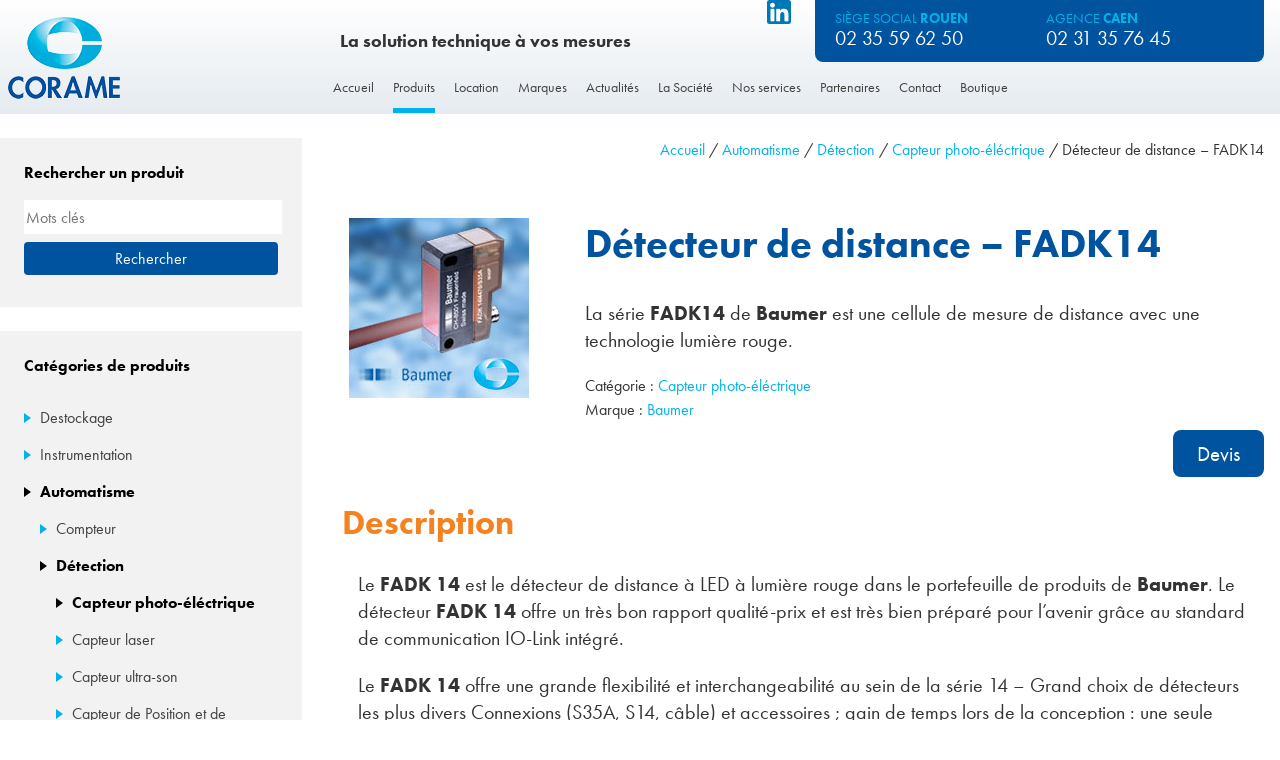

--- FILE ---
content_type: text/html; charset=UTF-8
request_url: https://www.corame.fr/produit/detecteur-de-distance-fadk14/
body_size: 13709
content:
<!DOCTYPE html>
<html lang="fr-FR">
  <head>
    <meta charset="UTF-8">
    <meta name="viewport" content="width=device-width, initial-scale=1">
    <link rel="profile" href="http://gmpg.org/xfn/11">
    <link rel="pingback" href="https://www.corame.fr/xmlrpc.php">
    <meta name='robots' content='index, follow, max-image-preview:large, max-snippet:-1, max-video-preview:-1' />

            <script data-no-defer="1" data-ezscrex="false" data-cfasync="false" data-pagespeed-no-defer data-cookieconsent="ignore">
                var ctPublicFunctions = {"_ajax_nonce":"807f3da920","_rest_nonce":"f54a3dcf61","_ajax_url":"\/wp-admin\/admin-ajax.php","_rest_url":"https:\/\/www.corame.fr\/wp-json\/","data__cookies_type":"none","data__ajax_type":"rest","data__bot_detector_enabled":"1","data__frontend_data_log_enabled":1,"cookiePrefix":"","wprocket_detected":false,"host_url":"www.corame.fr","text__ee_click_to_select":"Click to select the whole data","text__ee_original_email":"The complete one is","text__ee_got_it":"Got it","text__ee_blocked":"Blocked","text__ee_cannot_connect":"Cannot connect","text__ee_cannot_decode":"Can not decode email. Unknown reason","text__ee_email_decoder":"CleanTalk email decoder","text__ee_wait_for_decoding":"The magic is on the way!","text__ee_decoding_process":"Please wait a few seconds while we decode the contact data."}
            </script>
        
            <script data-no-defer="1" data-ezscrex="false" data-cfasync="false" data-pagespeed-no-defer data-cookieconsent="ignore">
                var ctPublic = {"_ajax_nonce":"807f3da920","settings__forms__check_internal":"0","settings__forms__check_external":"0","settings__forms__force_protection":0,"settings__forms__search_test":"0","settings__forms__wc_add_to_cart":"0","settings__data__bot_detector_enabled":"1","settings__sfw__anti_crawler":0,"blog_home":"https:\/\/www.corame.fr\/","pixel__setting":"3","pixel__enabled":false,"pixel__url":null,"data__email_check_before_post":"1","data__email_check_exist_post":0,"data__cookies_type":"none","data__key_is_ok":true,"data__visible_fields_required":true,"wl_brandname":"Anti-Spam by CleanTalk","wl_brandname_short":"CleanTalk","ct_checkjs_key":464218516,"emailEncoderPassKey":"b3c26c69b2e8aa0653dbbba85e00c2fe","bot_detector_forms_excluded":"W10=","advancedCacheExists":false,"varnishCacheExists":false,"wc_ajax_add_to_cart":true,"theRealPerson":{"phrases":{"trpHeading":"The Real Person Badge!","trpContent1":"The commenter acts as a real person and verified as not a bot.","trpContent2":" Anti-Spam by CleanTalk","trpContentLearnMore":"En savoir plus"},"trpContentLink":"https:\/\/cleantalk.org\/help\/the-real-person?utm_id=&amp;utm_term=&amp;utm_source=admin_side&amp;utm_medium=trp_badge&amp;utm_content=trp_badge_link_click&amp;utm_campaign=apbct_links","imgPersonUrl":"https:\/\/www.corame.fr\/wp-content\/plugins\/cleantalk-spam-protect\/css\/images\/real_user.svg","imgShieldUrl":"https:\/\/www.corame.fr\/wp-content\/plugins\/cleantalk-spam-protect\/css\/images\/shield.svg"}}
            </script>
        
	<!-- This site is optimized with the Yoast SEO plugin v26.6 - https://yoast.com/wordpress/plugins/seo/ -->
	<title>Détecteur de distance - FADK14 - Corame</title>
	<meta name="description" content="La cellule FADK 14I4470/IO est une cellule LED Pin-Point permettant de travailler de 50 à 400 mm avec une sortie analogique." />
	<link rel="canonical" href="https://www.corame.fr/produit/detecteur-de-distance-fadk14/" />
	<meta property="og:locale" content="fr_FR" />
	<meta property="og:type" content="article" />
	<meta property="og:title" content="Détecteur de distance - FADK14 - Corame" />
	<meta property="og:description" content="La cellule FADK 14I4470/IO est une cellule LED Pin-Point permettant de travailler de 50 à 400 mm avec une sortie analogique." />
	<meta property="og:url" content="https://www.corame.fr/produit/detecteur-de-distance-fadk14/" />
	<meta property="og:site_name" content="Corame" />
	<meta property="article:modified_time" content="2024-02-12T15:25:41+00:00" />
	<meta property="og:image" content="https://www.corame.fr/wp-content/uploads/2009/06/FADK14_web.jpg" />
	<meta property="og:image:width" content="180" />
	<meta property="og:image:height" content="180" />
	<meta property="og:image:type" content="image/jpeg" />
	<meta name="twitter:card" content="summary_large_image" />
	<meta name="twitter:label1" content="Durée de lecture estimée" />
	<meta name="twitter:data1" content="3 minutes" />
	<script type="application/ld+json" class="yoast-schema-graph">{"@context":"https://schema.org","@graph":[{"@type":"WebPage","@id":"https://www.corame.fr/produit/detecteur-de-distance-fadk14/","url":"https://www.corame.fr/produit/detecteur-de-distance-fadk14/","name":"Détecteur de distance - FADK14 - Corame","isPartOf":{"@id":"https://www.corame.fr/#website"},"primaryImageOfPage":{"@id":"https://www.corame.fr/produit/detecteur-de-distance-fadk14/#primaryimage"},"image":{"@id":"https://www.corame.fr/produit/detecteur-de-distance-fadk14/#primaryimage"},"thumbnailUrl":"https://www.corame.fr/wp-content/uploads/2009/06/FADK14_web.jpg","datePublished":"2022-04-24T06:23:49+00:00","dateModified":"2024-02-12T15:25:41+00:00","description":"La cellule FADK 14I4470/IO est une cellule LED Pin-Point permettant de travailler de 50 à 400 mm avec une sortie analogique.","breadcrumb":{"@id":"https://www.corame.fr/produit/detecteur-de-distance-fadk14/#breadcrumb"},"inLanguage":"fr-FR","potentialAction":[{"@type":"ReadAction","target":["https://www.corame.fr/produit/detecteur-de-distance-fadk14/"]}]},{"@type":"ImageObject","inLanguage":"fr-FR","@id":"https://www.corame.fr/produit/detecteur-de-distance-fadk14/#primaryimage","url":"https://www.corame.fr/wp-content/uploads/2009/06/FADK14_web.jpg","contentUrl":"https://www.corame.fr/wp-content/uploads/2009/06/FADK14_web.jpg","width":180,"height":180},{"@type":"BreadcrumbList","@id":"https://www.corame.fr/produit/detecteur-de-distance-fadk14/#breadcrumb","itemListElement":[{"@type":"ListItem","position":1,"name":"Accueil","item":"https://www.corame.fr/"},{"@type":"ListItem","position":2,"name":"Produits","item":"https://www.corame.fr/produits/"},{"@type":"ListItem","position":3,"name":"Détecteur de distance &#8211; FADK14"}]},{"@type":"WebSite","@id":"https://www.corame.fr/#website","url":"https://www.corame.fr/","name":"Corame","description":"La solution technique à vos mesures","potentialAction":[{"@type":"SearchAction","target":{"@type":"EntryPoint","urlTemplate":"https://www.corame.fr/?s={search_term_string}"},"query-input":{"@type":"PropertyValueSpecification","valueRequired":true,"valueName":"search_term_string"}}],"inLanguage":"fr-FR"}]}</script>
	<!-- / Yoast SEO plugin. -->


<link rel='dns-prefetch' href='//fd.cleantalk.org' />
<link rel="alternate" type="application/rss+xml" title="Corame &raquo; Flux" href="https://www.corame.fr/feed/" />
<link rel="alternate" type="application/rss+xml" title="Corame &raquo; Flux des commentaires" href="https://www.corame.fr/comments/feed/" />
<link rel="alternate" type="application/rss+xml" title="Corame &raquo; Détecteur de distance &#8211; FADK14 Flux des commentaires" href="https://www.corame.fr/produit/detecteur-de-distance-fadk14/feed/" />
<style id='wp-img-auto-sizes-contain-inline-css' type='text/css'>
img:is([sizes=auto i],[sizes^="auto," i]){contain-intrinsic-size:3000px 1500px}
/*# sourceURL=wp-img-auto-sizes-contain-inline-css */
</style>
<style id='wp-block-library-inline-css' type='text/css'>
:root{--wp-block-synced-color:#7a00df;--wp-block-synced-color--rgb:122,0,223;--wp-bound-block-color:var(--wp-block-synced-color);--wp-editor-canvas-background:#ddd;--wp-admin-theme-color:#007cba;--wp-admin-theme-color--rgb:0,124,186;--wp-admin-theme-color-darker-10:#006ba1;--wp-admin-theme-color-darker-10--rgb:0,107,160.5;--wp-admin-theme-color-darker-20:#005a87;--wp-admin-theme-color-darker-20--rgb:0,90,135;--wp-admin-border-width-focus:2px}@media (min-resolution:192dpi){:root{--wp-admin-border-width-focus:1.5px}}.wp-element-button{cursor:pointer}:root .has-very-light-gray-background-color{background-color:#eee}:root .has-very-dark-gray-background-color{background-color:#313131}:root .has-very-light-gray-color{color:#eee}:root .has-very-dark-gray-color{color:#313131}:root .has-vivid-green-cyan-to-vivid-cyan-blue-gradient-background{background:linear-gradient(135deg,#00d084,#0693e3)}:root .has-purple-crush-gradient-background{background:linear-gradient(135deg,#34e2e4,#4721fb 50%,#ab1dfe)}:root .has-hazy-dawn-gradient-background{background:linear-gradient(135deg,#faaca8,#dad0ec)}:root .has-subdued-olive-gradient-background{background:linear-gradient(135deg,#fafae1,#67a671)}:root .has-atomic-cream-gradient-background{background:linear-gradient(135deg,#fdd79a,#004a59)}:root .has-nightshade-gradient-background{background:linear-gradient(135deg,#330968,#31cdcf)}:root .has-midnight-gradient-background{background:linear-gradient(135deg,#020381,#2874fc)}:root{--wp--preset--font-size--normal:16px;--wp--preset--font-size--huge:42px}.has-regular-font-size{font-size:1em}.has-larger-font-size{font-size:2.625em}.has-normal-font-size{font-size:var(--wp--preset--font-size--normal)}.has-huge-font-size{font-size:var(--wp--preset--font-size--huge)}.has-text-align-center{text-align:center}.has-text-align-left{text-align:left}.has-text-align-right{text-align:right}.has-fit-text{white-space:nowrap!important}#end-resizable-editor-section{display:none}.aligncenter{clear:both}.items-justified-left{justify-content:flex-start}.items-justified-center{justify-content:center}.items-justified-right{justify-content:flex-end}.items-justified-space-between{justify-content:space-between}.screen-reader-text{border:0;clip-path:inset(50%);height:1px;margin:-1px;overflow:hidden;padding:0;position:absolute;width:1px;word-wrap:normal!important}.screen-reader-text:focus{background-color:#ddd;clip-path:none;color:#444;display:block;font-size:1em;height:auto;left:5px;line-height:normal;padding:15px 23px 14px;text-decoration:none;top:5px;width:auto;z-index:100000}html :where(.has-border-color){border-style:solid}html :where([style*=border-top-color]){border-top-style:solid}html :where([style*=border-right-color]){border-right-style:solid}html :where([style*=border-bottom-color]){border-bottom-style:solid}html :where([style*=border-left-color]){border-left-style:solid}html :where([style*=border-width]){border-style:solid}html :where([style*=border-top-width]){border-top-style:solid}html :where([style*=border-right-width]){border-right-style:solid}html :where([style*=border-bottom-width]){border-bottom-style:solid}html :where([style*=border-left-width]){border-left-style:solid}html :where(img[class*=wp-image-]){height:auto;max-width:100%}:where(figure){margin:0 0 1em}html :where(.is-position-sticky){--wp-admin--admin-bar--position-offset:var(--wp-admin--admin-bar--height,0px)}@media screen and (max-width:600px){html :where(.is-position-sticky){--wp-admin--admin-bar--position-offset:0px}}

/*# sourceURL=wp-block-library-inline-css */
</style><link rel='stylesheet' id='wc-blocks-style-css' href='https://www.corame.fr/wp-content/plugins/woocommerce/assets/client/blocks/wc-blocks.css?ver=wc-10.4.3' type='text/css' media='all' />
<style id='global-styles-inline-css' type='text/css'>
:root{--wp--preset--aspect-ratio--square: 1;--wp--preset--aspect-ratio--4-3: 4/3;--wp--preset--aspect-ratio--3-4: 3/4;--wp--preset--aspect-ratio--3-2: 3/2;--wp--preset--aspect-ratio--2-3: 2/3;--wp--preset--aspect-ratio--16-9: 16/9;--wp--preset--aspect-ratio--9-16: 9/16;--wp--preset--color--black: #000000;--wp--preset--color--cyan-bluish-gray: #abb8c3;--wp--preset--color--white: #ffffff;--wp--preset--color--pale-pink: #f78da7;--wp--preset--color--vivid-red: #cf2e2e;--wp--preset--color--luminous-vivid-orange: #ff6900;--wp--preset--color--luminous-vivid-amber: #fcb900;--wp--preset--color--light-green-cyan: #7bdcb5;--wp--preset--color--vivid-green-cyan: #00d084;--wp--preset--color--pale-cyan-blue: #8ed1fc;--wp--preset--color--vivid-cyan-blue: #0693e3;--wp--preset--color--vivid-purple: #9b51e0;--wp--preset--gradient--vivid-cyan-blue-to-vivid-purple: linear-gradient(135deg,rgb(6,147,227) 0%,rgb(155,81,224) 100%);--wp--preset--gradient--light-green-cyan-to-vivid-green-cyan: linear-gradient(135deg,rgb(122,220,180) 0%,rgb(0,208,130) 100%);--wp--preset--gradient--luminous-vivid-amber-to-luminous-vivid-orange: linear-gradient(135deg,rgb(252,185,0) 0%,rgb(255,105,0) 100%);--wp--preset--gradient--luminous-vivid-orange-to-vivid-red: linear-gradient(135deg,rgb(255,105,0) 0%,rgb(207,46,46) 100%);--wp--preset--gradient--very-light-gray-to-cyan-bluish-gray: linear-gradient(135deg,rgb(238,238,238) 0%,rgb(169,184,195) 100%);--wp--preset--gradient--cool-to-warm-spectrum: linear-gradient(135deg,rgb(74,234,220) 0%,rgb(151,120,209) 20%,rgb(207,42,186) 40%,rgb(238,44,130) 60%,rgb(251,105,98) 80%,rgb(254,248,76) 100%);--wp--preset--gradient--blush-light-purple: linear-gradient(135deg,rgb(255,206,236) 0%,rgb(152,150,240) 100%);--wp--preset--gradient--blush-bordeaux: linear-gradient(135deg,rgb(254,205,165) 0%,rgb(254,45,45) 50%,rgb(107,0,62) 100%);--wp--preset--gradient--luminous-dusk: linear-gradient(135deg,rgb(255,203,112) 0%,rgb(199,81,192) 50%,rgb(65,88,208) 100%);--wp--preset--gradient--pale-ocean: linear-gradient(135deg,rgb(255,245,203) 0%,rgb(182,227,212) 50%,rgb(51,167,181) 100%);--wp--preset--gradient--electric-grass: linear-gradient(135deg,rgb(202,248,128) 0%,rgb(113,206,126) 100%);--wp--preset--gradient--midnight: linear-gradient(135deg,rgb(2,3,129) 0%,rgb(40,116,252) 100%);--wp--preset--font-size--small: 13px;--wp--preset--font-size--medium: 20px;--wp--preset--font-size--large: 36px;--wp--preset--font-size--x-large: 42px;--wp--preset--spacing--20: 0.44rem;--wp--preset--spacing--30: 0.67rem;--wp--preset--spacing--40: 1rem;--wp--preset--spacing--50: 1.5rem;--wp--preset--spacing--60: 2.25rem;--wp--preset--spacing--70: 3.38rem;--wp--preset--spacing--80: 5.06rem;--wp--preset--shadow--natural: 6px 6px 9px rgba(0, 0, 0, 0.2);--wp--preset--shadow--deep: 12px 12px 50px rgba(0, 0, 0, 0.4);--wp--preset--shadow--sharp: 6px 6px 0px rgba(0, 0, 0, 0.2);--wp--preset--shadow--outlined: 6px 6px 0px -3px rgb(255, 255, 255), 6px 6px rgb(0, 0, 0);--wp--preset--shadow--crisp: 6px 6px 0px rgb(0, 0, 0);}:where(.is-layout-flex){gap: 0.5em;}:where(.is-layout-grid){gap: 0.5em;}body .is-layout-flex{display: flex;}.is-layout-flex{flex-wrap: wrap;align-items: center;}.is-layout-flex > :is(*, div){margin: 0;}body .is-layout-grid{display: grid;}.is-layout-grid > :is(*, div){margin: 0;}:where(.wp-block-columns.is-layout-flex){gap: 2em;}:where(.wp-block-columns.is-layout-grid){gap: 2em;}:where(.wp-block-post-template.is-layout-flex){gap: 1.25em;}:where(.wp-block-post-template.is-layout-grid){gap: 1.25em;}.has-black-color{color: var(--wp--preset--color--black) !important;}.has-cyan-bluish-gray-color{color: var(--wp--preset--color--cyan-bluish-gray) !important;}.has-white-color{color: var(--wp--preset--color--white) !important;}.has-pale-pink-color{color: var(--wp--preset--color--pale-pink) !important;}.has-vivid-red-color{color: var(--wp--preset--color--vivid-red) !important;}.has-luminous-vivid-orange-color{color: var(--wp--preset--color--luminous-vivid-orange) !important;}.has-luminous-vivid-amber-color{color: var(--wp--preset--color--luminous-vivid-amber) !important;}.has-light-green-cyan-color{color: var(--wp--preset--color--light-green-cyan) !important;}.has-vivid-green-cyan-color{color: var(--wp--preset--color--vivid-green-cyan) !important;}.has-pale-cyan-blue-color{color: var(--wp--preset--color--pale-cyan-blue) !important;}.has-vivid-cyan-blue-color{color: var(--wp--preset--color--vivid-cyan-blue) !important;}.has-vivid-purple-color{color: var(--wp--preset--color--vivid-purple) !important;}.has-black-background-color{background-color: var(--wp--preset--color--black) !important;}.has-cyan-bluish-gray-background-color{background-color: var(--wp--preset--color--cyan-bluish-gray) !important;}.has-white-background-color{background-color: var(--wp--preset--color--white) !important;}.has-pale-pink-background-color{background-color: var(--wp--preset--color--pale-pink) !important;}.has-vivid-red-background-color{background-color: var(--wp--preset--color--vivid-red) !important;}.has-luminous-vivid-orange-background-color{background-color: var(--wp--preset--color--luminous-vivid-orange) !important;}.has-luminous-vivid-amber-background-color{background-color: var(--wp--preset--color--luminous-vivid-amber) !important;}.has-light-green-cyan-background-color{background-color: var(--wp--preset--color--light-green-cyan) !important;}.has-vivid-green-cyan-background-color{background-color: var(--wp--preset--color--vivid-green-cyan) !important;}.has-pale-cyan-blue-background-color{background-color: var(--wp--preset--color--pale-cyan-blue) !important;}.has-vivid-cyan-blue-background-color{background-color: var(--wp--preset--color--vivid-cyan-blue) !important;}.has-vivid-purple-background-color{background-color: var(--wp--preset--color--vivid-purple) !important;}.has-black-border-color{border-color: var(--wp--preset--color--black) !important;}.has-cyan-bluish-gray-border-color{border-color: var(--wp--preset--color--cyan-bluish-gray) !important;}.has-white-border-color{border-color: var(--wp--preset--color--white) !important;}.has-pale-pink-border-color{border-color: var(--wp--preset--color--pale-pink) !important;}.has-vivid-red-border-color{border-color: var(--wp--preset--color--vivid-red) !important;}.has-luminous-vivid-orange-border-color{border-color: var(--wp--preset--color--luminous-vivid-orange) !important;}.has-luminous-vivid-amber-border-color{border-color: var(--wp--preset--color--luminous-vivid-amber) !important;}.has-light-green-cyan-border-color{border-color: var(--wp--preset--color--light-green-cyan) !important;}.has-vivid-green-cyan-border-color{border-color: var(--wp--preset--color--vivid-green-cyan) !important;}.has-pale-cyan-blue-border-color{border-color: var(--wp--preset--color--pale-cyan-blue) !important;}.has-vivid-cyan-blue-border-color{border-color: var(--wp--preset--color--vivid-cyan-blue) !important;}.has-vivid-purple-border-color{border-color: var(--wp--preset--color--vivid-purple) !important;}.has-vivid-cyan-blue-to-vivid-purple-gradient-background{background: var(--wp--preset--gradient--vivid-cyan-blue-to-vivid-purple) !important;}.has-light-green-cyan-to-vivid-green-cyan-gradient-background{background: var(--wp--preset--gradient--light-green-cyan-to-vivid-green-cyan) !important;}.has-luminous-vivid-amber-to-luminous-vivid-orange-gradient-background{background: var(--wp--preset--gradient--luminous-vivid-amber-to-luminous-vivid-orange) !important;}.has-luminous-vivid-orange-to-vivid-red-gradient-background{background: var(--wp--preset--gradient--luminous-vivid-orange-to-vivid-red) !important;}.has-very-light-gray-to-cyan-bluish-gray-gradient-background{background: var(--wp--preset--gradient--very-light-gray-to-cyan-bluish-gray) !important;}.has-cool-to-warm-spectrum-gradient-background{background: var(--wp--preset--gradient--cool-to-warm-spectrum) !important;}.has-blush-light-purple-gradient-background{background: var(--wp--preset--gradient--blush-light-purple) !important;}.has-blush-bordeaux-gradient-background{background: var(--wp--preset--gradient--blush-bordeaux) !important;}.has-luminous-dusk-gradient-background{background: var(--wp--preset--gradient--luminous-dusk) !important;}.has-pale-ocean-gradient-background{background: var(--wp--preset--gradient--pale-ocean) !important;}.has-electric-grass-gradient-background{background: var(--wp--preset--gradient--electric-grass) !important;}.has-midnight-gradient-background{background: var(--wp--preset--gradient--midnight) !important;}.has-small-font-size{font-size: var(--wp--preset--font-size--small) !important;}.has-medium-font-size{font-size: var(--wp--preset--font-size--medium) !important;}.has-large-font-size{font-size: var(--wp--preset--font-size--large) !important;}.has-x-large-font-size{font-size: var(--wp--preset--font-size--x-large) !important;}
/*# sourceURL=global-styles-inline-css */
</style>

<style id='classic-theme-styles-inline-css' type='text/css'>
/*! This file is auto-generated */
.wp-block-button__link{color:#fff;background-color:#32373c;border-radius:9999px;box-shadow:none;text-decoration:none;padding:calc(.667em + 2px) calc(1.333em + 2px);font-size:1.125em}.wp-block-file__button{background:#32373c;color:#fff;text-decoration:none}
/*# sourceURL=/wp-includes/css/classic-themes.min.css */
</style>
<link rel='stylesheet' id='cleantalk-public-css-css' href='https://www.corame.fr/wp-content/plugins/cleantalk-spam-protect/css/cleantalk-public.min.css?ver=6.70.1_1767956811' type='text/css' media='all' />
<link rel='stylesheet' id='cleantalk-email-decoder-css-css' href='https://www.corame.fr/wp-content/plugins/cleantalk-spam-protect/css/cleantalk-email-decoder.min.css?ver=6.70.1_1767956811' type='text/css' media='all' />
<link rel='stylesheet' id='cleantalk-trp-css-css' href='https://www.corame.fr/wp-content/plugins/cleantalk-spam-protect/css/cleantalk-trp.min.css?ver=6.70.1_1767956811' type='text/css' media='all' />
<link rel='stylesheet' id='contact-form-7-css' href='https://www.corame.fr/wp-content/plugins/contact-form-7/includes/css/styles.css?ver=6.1.4' type='text/css' media='all' />
<style id='woocommerce-inline-inline-css' type='text/css'>
.woocommerce form .form-row .required { visibility: visible; }
/*# sourceURL=woocommerce-inline-inline-css */
</style>
<link rel='stylesheet' id='brands-styles-css' href='https://www.corame.fr/wp-content/plugins/woocommerce/assets/css/brands.css?ver=10.4.3' type='text/css' media='all' />
<link rel='stylesheet' id='wp-starter-style-css' href='https://www.corame.fr/wp-content/themes/wp-starter/style.css?ver=6.9' type='text/css' media='all' />
<script type="text/javascript" src="https://www.corame.fr/wp-content/plugins/cleantalk-spam-protect/js/apbct-public-bundle.min.js?ver=6.70.1_1767956811" id="apbct-public-bundle.min-js-js"></script>
<script type="text/javascript" src="https://fd.cleantalk.org/ct-bot-detector-wrapper.js?ver=6.70.1" id="ct_bot_detector-js" defer="defer" data-wp-strategy="defer"></script>
<script type="text/javascript" src="https://www.corame.fr/wp-includes/js/jquery/jquery.min.js?ver=3.7.1" id="jquery-core-js"></script>
<script type="text/javascript" src="https://www.corame.fr/wp-includes/js/jquery/jquery-migrate.min.js?ver=3.4.1" id="jquery-migrate-js"></script>
<script type="text/javascript" src="https://www.corame.fr/wp-content/plugins/woocommerce/assets/js/jquery-blockui/jquery.blockUI.min.js?ver=2.7.0-wc.10.4.3" id="wc-jquery-blockui-js" defer="defer" data-wp-strategy="defer"></script>
<script type="text/javascript" id="wc-add-to-cart-js-extra">
/* <![CDATA[ */
var wc_add_to_cart_params = {"ajax_url":"/wp-admin/admin-ajax.php","wc_ajax_url":"/?wc-ajax=%%endpoint%%","i18n_view_cart":"Voir le panier","cart_url":"https://www.corame.fr","is_cart":"","cart_redirect_after_add":"no"};
//# sourceURL=wc-add-to-cart-js-extra
/* ]]> */
</script>
<script type="text/javascript" src="https://www.corame.fr/wp-content/plugins/woocommerce/assets/js/frontend/add-to-cart.min.js?ver=10.4.3" id="wc-add-to-cart-js" defer="defer" data-wp-strategy="defer"></script>
<script type="text/javascript" id="wc-single-product-js-extra">
/* <![CDATA[ */
var wc_single_product_params = {"i18n_required_rating_text":"Veuillez s\u00e9lectionner une note","i18n_rating_options":["1\u00a0\u00e9toile sur 5","2\u00a0\u00e9toiles sur 5","3\u00a0\u00e9toiles sur 5","4\u00a0\u00e9toiles sur 5","5\u00a0\u00e9toiles sur 5"],"i18n_product_gallery_trigger_text":"Voir la galerie d\u2019images en plein \u00e9cran","review_rating_required":"yes","flexslider":{"rtl":false,"animation":"slide","smoothHeight":true,"directionNav":false,"controlNav":"thumbnails","slideshow":false,"animationSpeed":500,"animationLoop":false,"allowOneSlide":false},"zoom_enabled":"","zoom_options":[],"photoswipe_enabled":"","photoswipe_options":{"shareEl":false,"closeOnScroll":false,"history":false,"hideAnimationDuration":0,"showAnimationDuration":0},"flexslider_enabled":""};
//# sourceURL=wc-single-product-js-extra
/* ]]> */
</script>
<script type="text/javascript" src="https://www.corame.fr/wp-content/plugins/woocommerce/assets/js/frontend/single-product.min.js?ver=10.4.3" id="wc-single-product-js" defer="defer" data-wp-strategy="defer"></script>
<script type="text/javascript" src="https://www.corame.fr/wp-content/plugins/woocommerce/assets/js/js-cookie/js.cookie.min.js?ver=2.1.4-wc.10.4.3" id="wc-js-cookie-js" defer="defer" data-wp-strategy="defer"></script>
<script type="text/javascript" id="woocommerce-js-extra">
/* <![CDATA[ */
var woocommerce_params = {"ajax_url":"/wp-admin/admin-ajax.php","wc_ajax_url":"/?wc-ajax=%%endpoint%%","i18n_password_show":"Afficher le mot de passe","i18n_password_hide":"Masquer le mot de passe"};
//# sourceURL=woocommerce-js-extra
/* ]]> */
</script>
<script type="text/javascript" src="https://www.corame.fr/wp-content/plugins/woocommerce/assets/js/frontend/woocommerce.min.js?ver=10.4.3" id="woocommerce-js" defer="defer" data-wp-strategy="defer"></script>
<link rel="EditURI" type="application/rsd+xml" title="RSD" href="https://www.corame.fr/xmlrpc.php?rsd" />
<meta name="generator" content="WordPress 6.9" />
<meta name="generator" content="WooCommerce 10.4.3" />
<link rel='shortlink' href='https://www.corame.fr/?p=1521' />
<meta name="generator" content="performant-translations 1.2.0">
	<noscript><style>.woocommerce-product-gallery{ opacity: 1 !important; }</style></noscript>
	<link rel="icon" href="https://www.corame.fr/wp-content/uploads/2017/06/favicon-150x150.png" sizes="32x32" />
<link rel="icon" href="https://www.corame.fr/wp-content/uploads/2017/06/favicon-300x300.png" sizes="192x192" />
<link rel="apple-touch-icon" href="https://www.corame.fr/wp-content/uploads/2017/06/favicon-180x180.png" />
<meta name="msapplication-TileImage" content="https://www.corame.fr/wp-content/uploads/2017/06/favicon-300x300.png" />

    <!-- Typekit -->
    <script src="https://use.typekit.net/uob7wxm.js"></script>
    <script>try{Typekit.load({ async: true });}catch(e){}</script>

    <!-- Google map api -->
    <script src="https://maps.googleapis.com/maps/api/js?v=3.exp&sensor=false"></script>

    <!-- Matomo -->
    <script>
      var _paq = window._paq = window._paq || [];
      /* tracker methods like "setCustomDimension" should be called before "trackPageView" */
      _paq.push(['trackPageView']);
      _paq.push(['enableLinkTracking']);
      (function() {
        var u="//matomo.imagile.fr/";
        _paq.push(['setTrackerUrl', u+'matomo.php']);
        _paq.push(['setSiteId', '32']);
        var d=document, g=d.createElement('script'), s=d.getElementsByTagName('script')[0];
        g.async=true; g.src=u+'matomo.js'; s.parentNode.insertBefore(g,s);
      })();
    </script>
    <!-- End Matomo Code -->

    <!-- Google Search Console -->
    <meta name="google-site-verification" content="JShXIiRTYs7FYFBxsImt9DwMV42VS9ZSC7lGZK60QtQ" />
  </head>

  <body class="wp-singular product-template-default single single-product postid-1521 wp-theme-wp-starter theme-wp-starter woocommerce woocommerce-page woocommerce-no-js">
    <div style="height: 0; width: 0; position: absolute; visibility: hidden"><?xml version="1.0" encoding="UTF-8"?><!DOCTYPE svg PUBLIC "-//W3C//DTD SVG 1.1//EN" "http://www.w3.org/Graphics/SVG/1.1/DTD/svg11.dtd"><svg xmlns="http://www.w3.org/2000/svg"><symbol id="icon-nav" viewBox="0 0 48 48"><path d="M4 10.1c-2.3 0-4-1.7-4-4S1.7 2 4 2h40c2.2 0 4 1.8 4 4.1s-1.8 4-4.1 4H4zM43.9 19.9c2.3 0 4.1 1.8 4.1 4.1s-1.8 4-4.1 4H4c-2.3 0-4-1.7-4-4s1.7-4.1 4-4.1h39.9zM43.9 37.9c2.3 0 4.1 1.7 4.1 4S46.2 46 43.9 46H4c-2.3 0-4-1.8-4-4.1s1.7-4 4-4h39.9z"/></symbol></svg></div>    <div id="top" class="site">
      <a class="skip-link u-hidden-visually" href="#content">Skip to content</a>

      <header class="c-header" role="banner">
        <div class="o-wrapper o-wrapper--large">
          <div class="layout">
            <div class="layout__item u-1/2 u-1/5-lap u-1/4-desk u-1/4-wall">
              <a class="c-header__logo" href="https://www.corame.fr/" rel="home">
                <img
                  class="c-header__logo-img"
                  src="https://www.corame.fr/wp-content/themes/wp-starter/images/corame-logo.gif"
                  alt="Logo"
                  loading="eager"
                  decoding="sync"
                  fetchPriority="high"
                >
                <span class="c-header__name u-hidden-visually">Corame</span>
              </a>
            </div><!--
            --><div class="layout__item u-1/2 u-4/5-lap u-3/4-desk u-3/4-wall">
              <div class="layout">
                <div class="layout__item u-1/8-lap u-1/2-desk u-3/5-wall" style="display: inline-flex; justify-content: space-between; align-items: flex-end;">
                  <div class="c-slogan">
                    <div class="c-slogan__title">La solution technique à vos mesures</div>
                  </div>
                  <a href="https://fr.linkedin.com/company/corame" target="_blank" style="align-self: end;" class="c-linkedin-block">
                    <img
                      class="c-linkedin-icon"
                      src="https://www.corame.fr/wp-content/themes/wp-starter/images/linkedin.png"
                      alt="Logo"
                      loading="eager"
                      decoding="sync"
                      fetchPriority="high"
                    >
                    <span class="u-hidden-visually">Linkedin</span>
                  </a>
                </div><!--
                --><div class="layout__item u-6/8-lap u-1/2-desk u-2/5-wall">
                  <div class="c-quick-contact">
                    <a href="/la-societe-corame/">
                      <div class="layout layout--small">
                        <div class="layout__item u-1/2">
                          <div class="c-quick-contact__title">
                            Siège Social <strong>Rouen</strong>
                          </div>
                          <span class="c-quick-contact__number">02 35 59 62 50</span>
                        </div><!--
                        --><div class="layout__item u-1/2">
                          <div class="c-quick-contact__title">
                            Agence <strong>Caen</strong>
                          </div>
                          <span class="c-quick-contact__number">02 31 35 76 45</span>
                        </div>
                      </div>
                    </a>
                  </div>
                </div>
              </div>
              <nav class="c-nav js-nav" role="navigation">
                <div class="c-nav__mobile-button js-nav-mobile-button">
  <svg class="icon"><use xlink:href="#icon-nav" style="" class="" /></svg></div>

<div class="menu-menu-du-haut-container"><ul id="menu-menu-du-haut" class="c-nav__items js-nav-items"><li id="menu-item-3303" class="menu-item menu-item-type-post_type menu-item-object-page menu-item-home menu-item-3303"><a href="https://www.corame.fr/">Accueil</a></li>
<li id="menu-item-5723" class="menu-item menu-item-type-post_type menu-item-object-page current_page_parent menu-item-5723"><a href="https://www.corame.fr/produits/">Produits</a></li>
<li id="menu-item-7827" class="menu-item menu-item-type-taxonomy menu-item-object-product_cat menu-item-7827"><a href="https://www.corame.fr/categorie-produit/location/">Location</a></li>
<li id="menu-item-2239" class="menu-item menu-item-type-post_type menu-item-object-page menu-item-2239"><a href="https://www.corame.fr/marques/">Marques</a></li>
<li id="menu-item-2399" class="menu-item menu-item-type-post_type menu-item-object-page menu-item-2399"><a href="https://www.corame.fr/actualites/">Actualités</a></li>
<li id="menu-item-2241" class="menu-item menu-item-type-post_type menu-item-object-page menu-item-2241"><a href="https://www.corame.fr/la-societe-corame/">La Société</a></li>
<li id="menu-item-2248" class="menu-item menu-item-type-post_type menu-item-object-page menu-item-2248"><a href="https://www.corame.fr/nos-services/">Nos services</a></li>
<li id="menu-item-2382" class="menu-item menu-item-type-post_type menu-item-object-page menu-item-2382"><a href="https://www.corame.fr/partenaires/">Partenaires</a></li>
<li id="menu-item-2281" class="menu-item menu-item-type-post_type menu-item-object-page menu-item-2281"><a href="https://www.corame.fr/contact/">Contact</a></li>
<li id="menu-item-7828" class="menu-item menu-item-type-custom menu-item-object-custom menu-item-7828"><a target="_blank" href="https://corame-boutique.fr/">Boutique</a></li>
</ul></div>              </nav>
            </div>
          </div>
        </div>
      </header>

      <div id="content">

<div class="o-wrapper o-wrapper--large u-margin-top-large">
	<div class="layout">
	  <div class="layout__item u-3/4-desk u-push-1/4-desk">
		
<div class="o-wrapper o-wrapper--medium o-wrapper--padding o-wrapper--margin-bottom-medium u-align-right">

<nav class="woocommerce-breadcrumb" aria-label="Breadcrumb"><a href="https://www.corame.fr">Accueil</a>&nbsp;&#47;&nbsp;<a href="https://www.corame.fr/categorie-produit/automatisme/">Automatisme</a>&nbsp;&#47;&nbsp;<a href="https://www.corame.fr/categorie-produit/automatisme/detection/">Détection</a>&nbsp;&#47;&nbsp;<a href="https://www.corame.fr/categorie-produit/automatisme/detection/capteur-photo-electrique/">Capteur photo-éléctrique</a>&nbsp;&#47;&nbsp;Détecteur de distance &#8211; FADK14</nav>
</div>

			
				<div class="woocommerce-notices-wrapper"></div><div itemscope itemtype="http://schema.org/Product" id="product-1521" class="product type-product post-1521 status-publish first outofstock product_cat-capteur-photo-electrique has-post-thumbnail featured shipping-taxable purchasable product-type-simple">

  <div class="o-wrapper o-wrapper--medium o-wrapper--padding o-wrapper--margin-bottom-small">
    <div class="layout layout--large">
      <div class="layout__item u-1/3-lap u-1/4-desk u-align-center">
        <div class="woocommerce-product-gallery woocommerce-product-gallery--with-images woocommerce-product-gallery--columns-4 images" data-columns="4" style="opacity: 0; transition: opacity .25s ease-in-out;">
	<div class="woocommerce-product-gallery__wrapper">
		<div data-thumb="https://www.corame.fr/wp-content/uploads/2009/06/FADK14_web-150x150.jpg" data-thumb-alt="Détecteur de distance - FADK14" data-thumb-srcset="https://www.corame.fr/wp-content/uploads/2009/06/FADK14_web-150x150.jpg 150w, https://www.corame.fr/wp-content/uploads/2009/06/FADK14_web.jpg 180w"  data-thumb-sizes="(max-width: 100px) 100vw, 100px" class="woocommerce-product-gallery__image"><a href="https://www.corame.fr/wp-content/uploads/2009/06/FADK14_web.jpg"><img width="180" height="180" src="https://www.corame.fr/wp-content/uploads/2009/06/FADK14_web.jpg" class="wp-post-image" alt="Détecteur de distance - FADK14" data-caption="" data-src="https://www.corame.fr/wp-content/uploads/2009/06/FADK14_web.jpg" data-large_image="https://www.corame.fr/wp-content/uploads/2009/06/FADK14_web.jpg" data-large_image_width="180" data-large_image_height="180" decoding="async" srcset="https://www.corame.fr/wp-content/uploads/2009/06/FADK14_web.jpg 180w, https://www.corame.fr/wp-content/uploads/2009/06/FADK14_web-150x150.jpg 150w" sizes="(max-width: 180px) 100vw, 180px" /></a></div>	</div>
</div>
      </div><!--
      --><div class="layout__item u-2/3-lap u-3/4-desk">
        <h1 class="product_title entry-title">Détecteur de distance &#8211; FADK14</h1><div class="woocommerce-product-details__short-description">
	<p>La série <strong>FADK14</strong> de <strong>Baumer</strong> est une cellule de mesure de distance avec une technologie lumière rouge.</p>
</div>
<div class="product_meta">

	
	<span class="posted_in">Catégorie : <a href="https://www.corame.fr/categorie-produit/automatisme/detection/capteur-photo-electrique/" rel="tag">Capteur photo-éléctrique</a></span>
	
	 <span class="posted_in">Marque : <a href="https://www.corame.fr/brand/baumer/" rel="tag">Baumer</a></span>
</div>
      </div>
    </div>

    <div class="u-align-right">
            <a class="c-button  c-button--primary u-margin-bottom u-margin-top" href="https://www.corame.fr/demande-informations/?product_id=1521" target="_self">
    <span class="c-button__label">
    Devis  </span>
</a>
    </div>

  </div>

  <div class="o-wrapper o-wrapper--medium o-wrapper--padding o-wrapper--margin-bottom-small">
    <h2>Description</h2>
    <div class="o-wrapper o-wrapper--padding o-wrapper--medium o-wrapper--margin-bottom-small">
  <div class="">
  <p>Le <strong>FADK 14</strong> est le détecteur de distance à LED à lumière rouge dans le portefeuille de produits de <strong>Baumer</strong>. Le détecteur <strong>FADK 14</strong> offre un très bon rapport qualité-prix et est très bien préparé pour l&rsquo;avenir grâce au standard de communication IO-Link intégré.</p>
<p>Le <strong>FADK 14</strong> offre une grande flexibilité et interchangeabilité au sein de la série 14 &#8211; Grand choix de détecteurs les plus divers Connexions (S35A, S14, câble) et accessoires ; gain de temps lors de la conception : une seule forme de boîtier et concept de fixation homogène.</p>
<p>La mesure d&rsquo;objets est indépendante de la couleur, insensible à l&rsquo;encrassement et la vitesse de mesure élevée permet l&rsquo;utilisation pour des applications très dynamiques.</p>
<p>La cellule <strong>FADK 14I4470/IO</strong> a été remplacé par la cellule <strong>O500.DP.2-GLIAJ.72F</strong>.<br />
La cellule <strong>FADK 14I4470/S14/IO</strong> a été remplacé par la cellule <strong>O500.DP.2-GLIAJ.72F</strong>.<br />
La cellule <strong>FADK 14I4470/S35A/IO</strong> a été remplacé par la cellule <strong>O500.DP.2-GLIAJ.72F</strong>.</p>
<p>&nbsp;</p>
</div>
</div>
<div class="o-wrapper o-wrapper--padding o-wrapper--medium o-wrapper--margin-bottom-small">
  <div class="c-tabs js-tabs">
    <ul class="c-tabs__titles">
      <li class="c-tabs__title">
      <a class="c-tabs__link" href="#tab-0">
        Caractéristiques      </a>
    </li>
      <li class="c-tabs__title">
      <a class="c-tabs__link" href="#tab-1">
        Fiche technique      </a>
    </li>
  </ul>
      <div class="c-tabs__text" id="tab-0">
    <p><strong>Avantages :</strong></p>
<ul>
<li>La plus grande plage de mesure de sa catégorie : 50 &#8230; 400 mm,</li>
<li>Précision inégalée dans cette technologie,</li>
<li>Résolution : 0,1 &#8230; 1 mm; linéarité : 0,4 &#8230; 3 mm,</li>
<li>Insensibilité à la couleur,</li>
<li>Choix de l&rsquo;étage de sortie : 4-20 mA ou 0-10 V</li>
</ul>
<p><strong> Applications :</strong></p>
<ul>
<li>Mesure de hauteur de piles (cartons, brochures, textiles, tôles, &#8230;)</li>
<li>Étiquettes, film d&#8217;emballage, rouleau de coton</li>
</ul>
  </div>
  <div class="c-tabs__text" id="tab-1">
    <p><a href="https://www.corame.fr/wp-content/uploads/2024/02/Baumer_FADK-14I4470-IO_Corame_FR2022.pdf" target="_blank" rel="noopener"><img decoding="async" class="alignnone wp-image-4020 size-medium" src="https://www.corame.fr/wp-content/uploads/2013/12/downalod-pdf-300x89.png" alt="downalod-pdf" width="300" height="89" srcset="https://www.corame.fr/wp-content/uploads/2013/12/downalod-pdf-300x89.png 300w, https://www.corame.fr/wp-content/uploads/2013/12/downalod-pdf-600x180.png 600w, https://www.corame.fr/wp-content/uploads/2013/12/downalod-pdf.png 610w" sizes="(max-width: 300px) 100vw, 300px" /></a></p>
  </div>
  </div>
</div>

    <div class="u-align-left">
            <a class="c-button  c-button--primary u-margin-bottom u-margin-top" href="https://www.corame.fr/demande-informations/?product_id=1521" target="_self">
    <span class="c-button__label">
    Devis  </span>
</a>
    </div>
  </div>

  
	<section class="up-sells upsells products">
					<h2>Vous aimerez peut-être aussi&hellip;</h2>
		
		<ul class="products layout layout--large"><!--

			
				--><li class="first layout__item u-1/2-hands u-1/3-lap u-1/4-desk u-align-center product type-product post-2049 status-publish outofstock product_cat-capteur-ultra-son product_cat-cv56-capteur-ultra-son has-post-thumbnail featured shipping-taxable purchasable product-type-simple">

	<a href="https://www.corame.fr/produit/detecteur-de-mesure-de-distance-u500/" class="woocommerce-LoopProduct-link woocommerce-loop-product__link"><img width="180" height="180" src="https://www.corame.fr/wp-content/uploads/2016/04/U500_web.jpg" class="attachment-woocommerce_thumbnail size-woocommerce_thumbnail" alt="Détecteur de mesure de distance - U500" decoding="async" srcset="https://www.corame.fr/wp-content/uploads/2016/04/U500_web.jpg 180w, https://www.corame.fr/wp-content/uploads/2016/04/U500_web-150x150.jpg 150w" sizes="(max-width: 180px) 100vw, 180px" /><h3>Détecteur de mesure de distance &#8211; U500</h3></a>
  </li><!--

			
				--><li class="layout__item u-1/2-hands u-1/3-lap u-1/4-desk u-align-center product type-product post-2026 status-publish last outofstock product_cat-capteur-photo-electrique has-post-thumbnail featured shipping-taxable purchasable product-type-simple">

	<a href="https://www.corame.fr/produit/barriere-reflex-o500/" class="woocommerce-LoopProduct-link woocommerce-loop-product__link"><img width="180" height="180" src="https://www.corame.fr/wp-content/uploads/2013/01/O500_web.jpg" class="attachment-woocommerce_thumbnail size-woocommerce_thumbnail" alt="Barrière réflex - O500" decoding="async" loading="lazy" srcset="https://www.corame.fr/wp-content/uploads/2013/01/O500_web.jpg 180w, https://www.corame.fr/wp-content/uploads/2013/01/O500_web-150x150.jpg 150w" sizes="auto, (max-width: 180px) 100vw, 180px" /><h3>Barrière réflex &#8211; O500</h3></a>
  </li><!--

			
				--><li class="first layout__item u-1/2-hands u-1/3-lap u-1/4-desk u-align-center product type-product post-1958 status-publish outofstock product_cat-capteur-photo-electrique product_cat-capteur-laser has-post-thumbnail featured shipping-taxable purchasable product-type-simple">

	<a href="https://www.corame.fr/produit/detecteurs-opto-electroniques-serie-25/" class="woocommerce-LoopProduct-link woocommerce-loop-product__link"><img width="180" height="180" src="https://www.corame.fr/wp-content/uploads/2016/04/Serie25_web.jpg" class="attachment-woocommerce_thumbnail size-woocommerce_thumbnail" alt="Détecteurs opto-électroniques - Série 25" decoding="async" loading="lazy" srcset="https://www.corame.fr/wp-content/uploads/2016/04/Serie25_web.jpg 180w, https://www.corame.fr/wp-content/uploads/2016/04/Serie25_web-150x150.jpg 150w" sizes="auto, (max-width: 180px) 100vw, 180px" /><h3>Détecteurs opto-électroniques &#8211; Série 25</h3></a>
  </li><!--

			
		--></ul>

	</section>

	
  <meta itemprop="url" content="https://www.corame.fr/produit/detecteur-de-distance-fadk14/" />

</div>


			
			  </div><!--
	  --><div class="layout__item u-1/4-desk u-pull-3/4-desk">
	    
<div id="secondary" class="widget-area" role="complementary">
  <aside id="woocommerce_product_search-2" class="c-widget woocommerce widget_product_search"><div class="c-widget__title">Rechercher un produit</div>
<form role="search" method="get" class="woocommerce-product-search" action="https://www.corame.fr/">
  <div class="layout layout--small">
    <div class="layout__item u-3/5-lap u-1/1-desk u-3/5-wall">
      <label class="u-hidden-visually" for="woocommerce-product-search-field">Nom du produit</label>
      <input type="search" id="woocommerce-product-search-field" class="c-search-form__input u-margin-bottom" placeholder="Mots clés" value="" name="s">
    </div><!--
    --><div class="layout__item u-2/5-lap u-1/1-desk u-2/5-wall">
      <input type="hidden" name="post_type" value="product" />
      <input type="submit" value="Rechercher" class="c-button c-button--primary c-button--small c-button--stretch u-margin-bottom ">
    </div>
  </div>
</form>
</aside><aside id="woocommerce_product_categories-2" class="c-widget woocommerce widget_product_categories"><div class="c-widget__title">Catégories de produits</div><ul class="product-categories"><li class="cat-item cat-item-116"><a href="https://www.corame.fr/categorie-produit/destockage/">Destockage</a></li>
<li class="cat-item cat-item-54 cat-parent"><a href="https://www.corame.fr/categorie-produit/instrumentation/">Instrumentation</a><ul class='children'>
<li class="cat-item cat-item-70 cat-parent"><a href="https://www.corame.fr/categorie-produit/instrumentation/enregistreurs/">Enregistreurs</a>	<ul class='children'>
<li class="cat-item cat-item-160"><a href="https://www.corame.fr/categorie-produit/instrumentation/enregistreurs/enregistreur-rapide/">Enregistreur rapide</a></li>
<li class="cat-item cat-item-94"><a href="https://www.corame.fr/categorie-produit/instrumentation/enregistreurs/enregistreur-papier/">Enregistreur papier</a></li>
<li class="cat-item cat-item-95"><a href="https://www.corame.fr/categorie-produit/instrumentation/enregistreurs/enregistreur-video/">Enregistreur vidéo</a></li>
	</ul>
</li>
<li class="cat-item cat-item-75 cat-parent"><a href="https://www.corame.fr/categorie-produit/instrumentation/regulateurs/">Régulateurs</a>	<ul class='children'>
<li class="cat-item cat-item-118"><a href="https://www.corame.fr/categorie-produit/instrumentation/regulateurs/simple/">Simple</a></li>
<li class="cat-item cat-item-119"><a href="https://www.corame.fr/categorie-produit/instrumentation/regulateurs/evolue/">Evolué</a></li>
	</ul>
</li>
<li class="cat-item cat-item-76 cat-parent"><a href="https://www.corame.fr/categorie-produit/instrumentation/blocs-de-puissance/">Blocs de puissance</a>	<ul class='children'>
<li class="cat-item cat-item-120"><a href="https://www.corame.fr/categorie-produit/instrumentation/blocs-de-puissance/monophase/">Monophasé</a></li>
<li class="cat-item cat-item-121"><a href="https://www.corame.fr/categorie-produit/instrumentation/blocs-de-puissance/triphase/">Triphasé</a></li>
	</ul>
</li>
<li class="cat-item cat-item-125"><a href="https://www.corame.fr/categorie-produit/instrumentation/element-chauffant/">Elément chauffant</a></li>
<li class="cat-item cat-item-64 cat-parent"><a href="https://www.corame.fr/categorie-produit/instrumentation/capteurs/">Capteurs</a>	<ul class='children'>
<li class="cat-item cat-item-96"><a href="https://www.corame.fr/categorie-produit/instrumentation/capteurs/temperature/">Température</a></li>
<li class="cat-item cat-item-97"><a href="https://www.corame.fr/categorie-produit/instrumentation/capteurs/debit/">Débit</a></li>
<li class="cat-item cat-item-181"><a href="https://www.corame.fr/categorie-produit/instrumentation/capteurs/meteo/">Météo</a></li>
<li class="cat-item cat-item-98"><a href="https://www.corame.fr/categorie-produit/instrumentation/capteurs/pression/">Pression</a></li>
<li class="cat-item cat-item-99"><a href="https://www.corame.fr/categorie-produit/instrumentation/capteurs/niveau/">Niveau</a></li>
<li class="cat-item cat-item-86"><a href="https://www.corame.fr/categorie-produit/instrumentation/capteurs/analyse/">Analyse</a></li>
<li class="cat-item cat-item-90"><a href="https://www.corame.fr/categorie-produit/instrumentation/capteurs/humidite/">Humidité</a></li>
	</ul>
</li>
<li class="cat-item cat-item-65 cat-parent"><a href="https://www.corame.fr/categorie-produit/instrumentation/convertisseurs/">Convertisseurs</a>	<ul class='children'>
<li class="cat-item cat-item-102"><a href="https://www.corame.fr/categorie-produit/instrumentation/convertisseurs/analogique/">Analogique</a></li>
<li class="cat-item cat-item-105"><a href="https://www.corame.fr/categorie-produit/instrumentation/convertisseurs/numerique/">Numérique</a></li>
<li class="cat-item cat-item-107"><a href="https://www.corame.fr/categorie-produit/instrumentation/convertisseurs/relais-a-seuils/">Relais à seuils</a></li>
	</ul>
</li>
<li class="cat-item cat-item-66 cat-parent"><a href="https://www.corame.fr/categorie-produit/instrumentation/indicateurs/">Indicateurs</a>	<ul class='children'>
<li class="cat-item cat-item-115"><a href="https://www.corame.fr/categorie-produit/instrumentation/indicateurs/universel/">Universel</a></li>
<li class="cat-item cat-item-101"><a href="https://www.corame.fr/categorie-produit/instrumentation/indicateurs/courant-fort/">Courant fort</a></li>
<li class="cat-item cat-item-159"><a href="https://www.corame.fr/categorie-produit/instrumentation/indicateurs/tachymetre/">Tachymètre</a></li>
<li class="cat-item cat-item-89"><a href="https://www.corame.fr/categorie-produit/instrumentation/indicateurs/compteur/">Compteur</a></li>
<li class="cat-item cat-item-129"><a href="https://www.corame.fr/categorie-produit/instrumentation/indicateurs/grandes-dimensions/">Grandes dimensions</a></li>
<li class="cat-item cat-item-67"><a href="https://www.corame.fr/categorie-produit/instrumentation/indicateurs/cv94-temperature/">Température</a></li>
<li class="cat-item cat-item-114"><a href="https://www.corame.fr/categorie-produit/instrumentation/indicateurs/process/">Process</a></li>
	</ul>
</li>
</ul>
</li>
<li class="cat-item cat-item-56 cat-parent current-cat-parent"><a href="https://www.corame.fr/categorie-produit/automatisme/">Automatisme</a><ul class='children'>
<li class="cat-item cat-item-103"><a href="https://www.corame.fr/categorie-produit/automatisme/cv92-compteur/">Compteur</a></li>
<li class="cat-item cat-item-123 cat-parent current-cat-parent"><a href="https://www.corame.fr/categorie-produit/automatisme/detection/">Détection</a>	<ul class='children'>
<li class="cat-item cat-item-151 current-cat"><a href="https://www.corame.fr/categorie-produit/automatisme/detection/capteur-photo-electrique/">Capteur photo-éléctrique</a></li>
<li class="cat-item cat-item-152"><a href="https://www.corame.fr/categorie-produit/automatisme/detection/cv55-capteur-laser/">Capteur laser</a></li>
<li class="cat-item cat-item-153"><a href="https://www.corame.fr/categorie-produit/automatisme/detection/cv56-capteur-ultra-son/">Capteur ultra-son</a></li>
<li class="cat-item cat-item-186 cat-parent"><a href="https://www.corame.fr/categorie-produit/automatisme/detection/capteur-de-position-et-de-deplacement/">Capteur de Position et de Déplacement</a>		<ul class='children'>
<li class="cat-item cat-item-187"><a href="https://www.corame.fr/categorie-produit/automatisme/detection/capteur-de-position-et-de-deplacement/capteur-magnetostrictif/">Capteur Magnétostrictif</a></li>
		</ul>
</li>
<li class="cat-item cat-item-122"><a href="https://www.corame.fr/categorie-produit/automatisme/detection/capteur-inductif/">Capteur inductif</a></li>
<li class="cat-item cat-item-126"><a href="https://www.corame.fr/categorie-produit/automatisme/detection/commutateur-de-precision/">Commutateur de précision</a></li>
<li class="cat-item cat-item-63"><a href="https://www.corame.fr/categorie-produit/automatisme/detection/capteur-a-fibre-optique/">Capteur à fibre optique</a></li>
<li class="cat-item cat-item-150"><a href="https://www.corame.fr/categorie-produit/automatisme/detection/capteur-capacitif/">Capteur capacitif</a></li>
	</ul>
</li>
<li class="cat-item cat-item-104"><a href="https://www.corame.fr/categorie-produit/automatisme/cv93-tachymetre/">Tachymètre</a></li>
<li class="cat-item cat-item-124 cat-parent"><a href="https://www.corame.fr/categorie-produit/automatisme/mesure-de-distance/">Mesure de distance</a>	<ul class='children'>
<li class="cat-item cat-item-158"><a href="https://www.corame.fr/categorie-produit/automatisme/mesure-de-distance/cv57-capteur-inductif/">Capteur inductif</a></li>
<li class="cat-item cat-item-127"><a href="https://www.corame.fr/categorie-produit/automatisme/mesure-de-distance/capteur-ultra-son/">Capteur ultra-son</a></li>
<li class="cat-item cat-item-163"><a href="https://www.corame.fr/categorie-produit/automatisme/mesure-de-distance/capteur-laser/">Capteur laser</a></li>
	</ul>
</li>
<li class="cat-item cat-item-209"><a href="https://www.corame.fr/categorie-produit/automatisme/capteurs-de-couleurs/">Capteurs de couleurs</a></li>
<li class="cat-item cat-item-128 cat-parent"><a href="https://www.corame.fr/categorie-produit/automatisme/codeur/">Codeur</a>	<ul class='children'>
<li class="cat-item cat-item-164"><a href="https://www.corame.fr/categorie-produit/automatisme/codeur/codeur-incremental/">Codeur incrémental</a></li>
<li class="cat-item cat-item-166"><a href="https://www.corame.fr/categorie-produit/automatisme/codeur/codeur-absolu/">Codeur absolu</a></li>
	</ul>
</li>
<li class="cat-item cat-item-132"><a href="https://www.corame.fr/categorie-produit/automatisme/barriere-de-securite/">Barrière de sécurité</a></li>
</ul>
</li>
<li class="cat-item cat-item-57 cat-parent"><a href="https://www.corame.fr/categorie-produit/mesure-portable/">Mesure Portable</a><ul class='children'>
<li class="cat-item cat-item-136 cat-parent"><a href="https://www.corame.fr/categorie-produit/mesure-portable/electrique/">Electrique</a>	<ul class='children'>
<li class="cat-item cat-item-71"><a href="https://www.corame.fr/categorie-produit/mesure-portable/electrique/controleur-dinstallation/">Contrôleur d'installation</a></li>
<li class="cat-item cat-item-100"><a href="https://www.corame.fr/categorie-produit/mesure-portable/electrique/micro-ohmmetre/">Micro-ohmmètre</a></li>
<li class="cat-item cat-item-155"><a href="https://www.corame.fr/categorie-produit/mesure-portable/electrique/analyseur-denergie/">Analyseur d'énergie</a></li>
<li class="cat-item cat-item-106"><a href="https://www.corame.fr/categorie-produit/mesure-portable/electrique/oscilloscope/">Oscilloscope</a></li>
<li class="cat-item cat-item-87"><a href="https://www.corame.fr/categorie-produit/mesure-portable/electrique/multimetre/">Multimètre</a></li>
<li class="cat-item cat-item-108"><a href="https://www.corame.fr/categorie-produit/mesure-portable/electrique/testeur/">Testeur</a></li>
<li class="cat-item cat-item-109"><a href="https://www.corame.fr/categorie-produit/mesure-portable/electrique/pince-ampermetrique/">Pince ampèrmétrique</a></li>
	</ul>
</li>
<li class="cat-item cat-item-72"><a href="https://www.corame.fr/categorie-produit/mesure-portable/analyseur-de-combustion/">Analyseur de combustion</a></li>
<li class="cat-item cat-item-137"><a href="https://www.corame.fr/categorie-produit/mesure-portable/physique/">Physique</a></li>
<li class="cat-item cat-item-182"><a href="https://www.corame.fr/categorie-produit/mesure-portable/alimentaire/">Alimentaire</a></li>
<li class="cat-item cat-item-138"><a href="https://www.corame.fr/categorie-produit/mesure-portable/laboratoire/">Laboratoire</a></li>
<li class="cat-item cat-item-183"><a href="https://www.corame.fr/categorie-produit/mesure-portable/cv139-debit/">Débit</a></li>
<li class="cat-item cat-item-184"><a href="https://www.corame.fr/categorie-produit/mesure-portable/detecteurs-de-gaz/">Détecteurs de gaz</a></li>
<li class="cat-item cat-item-79"><a href="https://www.corame.fr/categorie-produit/mesure-portable/cv75-temperature/">Température</a></li>
<li class="cat-item cat-item-80"><a href="https://www.corame.fr/categorie-produit/mesure-portable/humiditetemperature/">Humidité/Température</a></li>
<li class="cat-item cat-item-81"><a href="https://www.corame.fr/categorie-produit/mesure-portable/vitesse-dair/">Vitesse d'air</a></li>
<li class="cat-item cat-item-82"><a href="https://www.corame.fr/categorie-produit/mesure-portable/appareils-multifonctions/">Appareils multifonctions</a></li>
<li class="cat-item cat-item-83"><a href="https://www.corame.fr/categorie-produit/mesure-portable/pressionfroid/">Pression/Froid</a></li>
<li class="cat-item cat-item-62"><a href="https://www.corame.fr/categorie-produit/mesure-portable/alimentations/">Alimentations</a></li>
</ul>
</li>
<li class="cat-item cat-item-58 cat-parent"><a href="https://www.corame.fr/categorie-produit/calibration/">Calibration</a><ul class='children'>
<li class="cat-item cat-item-180"><a href="https://www.corame.fr/categorie-produit/calibration/cv136-debit/">Débit</a></li>
<li class="cat-item cat-item-139"><a href="https://www.corame.fr/categorie-produit/calibration/cv42-process/">Process</a></li>
<li class="cat-item cat-item-140"><a href="https://www.corame.fr/categorie-produit/calibration/cv43-temperature/">Température</a></li>
<li class="cat-item cat-item-156"><a href="https://www.corame.fr/categorie-produit/calibration/cv130-humidite/">Humidité</a></li>
<li class="cat-item cat-item-141"><a href="https://www.corame.fr/categorie-produit/calibration/cv44-pression/">Pression</a></li>
<li class="cat-item cat-item-157"><a href="https://www.corame.fr/categorie-produit/calibration/cv131-vitesse-dair/">Vitesse d'air</a></li>
<li class="cat-item cat-item-142"><a href="https://www.corame.fr/categorie-produit/calibration/frequence/">Fréquence</a></li>
<li class="cat-item cat-item-143"><a href="https://www.corame.fr/categorie-produit/calibration/four-detalonnage/">Four d'étalonnage</a></li>
<li class="cat-item cat-item-144"><a href="https://www.corame.fr/categorie-produit/calibration/bain-detalonnage/">Bain d'étalonnage</a></li>
</ul>
</li>
<li class="cat-item cat-item-59 cat-parent"><a href="https://www.corame.fr/categorie-produit/acquisition-de-donnees/">Acquisition de données</a><ul class='children'>
<li class="cat-item cat-item-145"><a href="https://www.corame.fr/categorie-produit/acquisition-de-donnees/enregistreurs-papier/">Enregistreurs papier</a></li>
<li class="cat-item cat-item-146"><a href="https://www.corame.fr/categorie-produit/acquisition-de-donnees/cv49-enregistreur-video/">Enregistreur vidéo</a></li>
<li class="cat-item cat-item-147"><a href="https://www.corame.fr/categorie-produit/acquisition-de-donnees/enregistreur-autonome/">Enregistreur autonome</a></li>
<li class="cat-item cat-item-148"><a href="https://www.corame.fr/categorie-produit/acquisition-de-donnees/cv51-enregistreur-rapide/">Enregistreur rapide</a></li>
<li class="cat-item cat-item-149"><a href="https://www.corame.fr/categorie-produit/acquisition-de-donnees/centrale-de-mesure/">Centrale de mesure</a></li>
</ul>
</li>
<li class="cat-item cat-item-190"><a href="https://www.corame.fr/categorie-produit/location/">Location</a></li>
<li class="cat-item cat-item-177"><a href="https://www.corame.fr/categorie-produit/equipement/">Equipement</a></li>
</ul></aside></div>
	  </div>
	</div>
</div>

      </div>

      <footer class="c-footer" role="contentinfo">
        <div class="o-wrapper o-wrapper--padding o-wrapper--medium u-align-center">
          <a class="c-footer__back-to-top" href="#top">Retour haut de page</a>
          <a class="c-footer__logo" href="https://www.corame.fr/" rel="home">
            <img
              class="c-footer__logo-img"
              src="https://www.corame.fr/wp-content/themes/wp-starter/images/logo-icon.png"
              alt="Logo"
              loading="lazy"
              decoding="async"
            >
            <p class="c-footer__name"><strong>Corame</strong></p>
          </a>
          <p class="c-footer__address u-margin-bottom" style="display: flex; flex-wrap: wrap; justify-content: center;">
            <span class="u-margin-right">Technopôle du Madrillet,</span>
            <span class="u-margin-right">54 rue Caroline Herschel</span>
            <span class="u-margin-right">76800 Saint-Étienne du Rouvray</span>
          </p>
          <div style="display: flex; flex-wrap: wrap; justify-content: center; gap: 24px;">
            <p class="c-footer__contact" style="display: flex; flex-wrap: wrap; justify-content: center;">
              <span class="">Tel:&nbsp;<a href="tel:+33235596250">02.35.59.62.50</a></span>
              <span>E-mail:&nbsp;<a href="mailto:info@corame.fr">info@corame.fr</a></span>
            </p>
            <a href="https://fr.linkedin.com/company/corame" target="_blank" style="display: flex; justify-content: center; margin-bottom: 16px;">
              <img
                class="c-linkedin-icon"
                src="https://www.corame.fr/wp-content/themes/wp-starter/images/linkedin-white.png"
                alt="Logo"
                loading="lazy"
                decoding="async"
              >
              <span class="u-hidden-visually">Linkedin</span>
            </a>
          </div>
                  </div>
      </footer>
    </div>

    <script type="speculationrules">
{"prefetch":[{"source":"document","where":{"and":[{"href_matches":"/*"},{"not":{"href_matches":["/wp-*.php","/wp-admin/*","/wp-content/uploads/*","/wp-content/*","/wp-content/plugins/*","/wp-content/themes/wp-starter/*","/*\\?(.+)"]}},{"not":{"selector_matches":"a[rel~=\"nofollow\"]"}},{"not":{"selector_matches":".no-prefetch, .no-prefetch a"}}]},"eagerness":"conservative"}]}
</script>
<script type="application/ld+json">{"@context":"https://schema.org/","@graph":[{"@context":"https://schema.org/","@type":"BreadcrumbList","itemListElement":[{"@type":"ListItem","position":1,"item":{"name":"Accueil","@id":"https://www.corame.fr"}},{"@type":"ListItem","position":2,"item":{"name":"Automatisme","@id":"https://www.corame.fr/categorie-produit/automatisme/"}},{"@type":"ListItem","position":3,"item":{"name":"D\u00e9tection","@id":"https://www.corame.fr/categorie-produit/automatisme/detection/"}},{"@type":"ListItem","position":4,"item":{"name":"Capteur photo-\u00e9l\u00e9ctrique","@id":"https://www.corame.fr/categorie-produit/automatisme/detection/capteur-photo-electrique/"}},{"@type":"ListItem","position":5,"item":{"name":"D\u00e9tecteur de distance &amp;#8211; FADK14","@id":"https://www.corame.fr/produit/detecteur-de-distance-fadk14/"}}]},{"@context":"https://schema.org/","@type":"Product","@id":"https://www.corame.fr/produit/detecteur-de-distance-fadk14/#product","name":"D\u00e9tecteur de distance - FADK14","url":"https://www.corame.fr/produit/detecteur-de-distance-fadk14/","description":"La s\u00e9rie FADK14 de Baumer est une cellule de mesure de distance avec une technologie lumi\u00e8re rouge.","image":"https://www.corame.fr/wp-content/uploads/2009/06/FADK14_web.jpg","sku":"Baumer - FADK14","offers":[{"@type":"Offer","priceSpecification":[{"@type":"UnitPriceSpecification","price":"0.00","priceCurrency":"EUR","valueAddedTaxIncluded":false,"validThrough":"2027-12-31"}],"priceValidUntil":"2027-12-31","availability":"https://schema.org/OutOfStock","url":"https://www.corame.fr/produit/detecteur-de-distance-fadk14/","seller":{"@type":"Organization","name":"Corame","url":"https://www.corame.fr"}}],"brand":{"@type":"Brand","name":"Baumer","logo":"https://www.corame.fr/wp-content/uploads/2018/04/BAND-Baumer-2018.jpg"}}]}</script>	<script type='text/javascript'>
		(function () {
			var c = document.body.className;
			c = c.replace(/woocommerce-no-js/, 'woocommerce-js');
			document.body.className = c;
		})();
	</script>
	<script type="text/javascript" src="https://www.corame.fr/wp-includes/js/dist/hooks.min.js?ver=dd5603f07f9220ed27f1" id="wp-hooks-js"></script>
<script type="text/javascript" src="https://www.corame.fr/wp-includes/js/dist/i18n.min.js?ver=c26c3dc7bed366793375" id="wp-i18n-js"></script>
<script type="text/javascript" id="wp-i18n-js-after">
/* <![CDATA[ */
wp.i18n.setLocaleData( { 'text direction\u0004ltr': [ 'ltr' ] } );
//# sourceURL=wp-i18n-js-after
/* ]]> */
</script>
<script type="text/javascript" src="https://www.corame.fr/wp-content/plugins/contact-form-7/includes/swv/js/index.js?ver=6.1.4" id="swv-js"></script>
<script type="text/javascript" id="contact-form-7-js-translations">
/* <![CDATA[ */
( function( domain, translations ) {
	var localeData = translations.locale_data[ domain ] || translations.locale_data.messages;
	localeData[""].domain = domain;
	wp.i18n.setLocaleData( localeData, domain );
} )( "contact-form-7", {"translation-revision-date":"2025-02-06 12:02:14+0000","generator":"GlotPress\/4.0.1","domain":"messages","locale_data":{"messages":{"":{"domain":"messages","plural-forms":"nplurals=2; plural=n > 1;","lang":"fr"},"This contact form is placed in the wrong place.":["Ce formulaire de contact est plac\u00e9 dans un mauvais endroit."],"Error:":["Erreur\u00a0:"]}},"comment":{"reference":"includes\/js\/index.js"}} );
//# sourceURL=contact-form-7-js-translations
/* ]]> */
</script>
<script type="text/javascript" id="contact-form-7-js-before">
/* <![CDATA[ */
var wpcf7 = {
    "api": {
        "root": "https:\/\/www.corame.fr\/wp-json\/",
        "namespace": "contact-form-7\/v1"
    }
};
//# sourceURL=contact-form-7-js-before
/* ]]> */
</script>
<script type="text/javascript" src="https://www.corame.fr/wp-content/plugins/contact-form-7/includes/js/index.js?ver=6.1.4" id="contact-form-7-js"></script>
<script type="text/javascript" src="https://www.corame.fr/wp-content/themes/wp-starter/app.js?ver=6.9" id="script-js"></script>
<script type="text/javascript" src="https://www.corame.fr/wp-content/themes/wp-starter/js/swiper-bundle.min.js?ver=6.9" id="swiper-js"></script>

  </body>
</html>


--- FILE ---
content_type: text/javascript
request_url: https://www.corame.fr/wp-content/themes/wp-starter/app.js?ver=6.9
body_size: 3078
content:
!function(a){var e={};function t(s){if(e[s])return e[s].exports;var n=e[s]={i:s,l:!1,exports:{}};return a[s].call(n.exports,n,n.exports,t),n.l=!0,n.exports}t.m=a,t.c=e,t.d=function(a,e,s){t.o(a,e)||Object.defineProperty(a,e,{enumerable:!0,get:s})},t.r=function(a){"undefined"!=typeof Symbol&&Symbol.toStringTag&&Object.defineProperty(a,Symbol.toStringTag,{value:"Module"}),Object.defineProperty(a,"__esModule",{value:!0})},t.t=function(a,e){if(1&e&&(a=t(a)),8&e)return a;if(4&e&&"object"==typeof a&&a&&a.__esModule)return a;var s=Object.create(null);if(t.r(s),Object.defineProperty(s,"default",{enumerable:!0,value:a}),2&e&&"string"!=typeof a)for(var n in a)t.d(s,n,function(e){return a[e]}.bind(null,n));return s},t.n=function(a){var e=a&&a.__esModule?function(){return a.default}:function(){return a};return t.d(e,"a",e),e},t.o=function(a,e){return Object.prototype.hasOwnProperty.call(a,e)},t.p="/",t(t.s=0)}([function(a,e,t){t(1),a.exports=t(2)},function(a,e,t){"use strict";t.r(e);document.addEventListener("DOMContentLoaded",(function(){var a;(a=jQuery)(".js-nav-mobile-button").click((function(){a(".js-nav-items").slideToggle(90)})),a(".menu-item-has-children").click((function(){a(this).siblings(".menu-item-has-children--active").each((function(e,t){a(t).removeClass("menu-item-has-children--active").children(".sub-menu").slideUp(90)})),a(this).children(".sub-menu").slideToggle(90),a(this).addClass("menu-item-has-children--active")})),a(document).click((function(e){a(e.target).closest(".js-nav").length||a(".sub-menu").is(":visible")&&(a(".sub-menu").slideUp(90),a(".menu-item-has-children--active").removeClass("menu-item-has-children--active"))})),a(".sg-nav-mobile-button").click((function(){a(".js-sg-nav").slideToggle(90)})),a(window).on("resize",(function(){a(window).width()>945?a(".js-nav-items").show():a(".js-nav-items").hide()})),function(a){a.easytabs=function(e,t){var s,n,i,l,o,c,r=this,d=a(e),b={animate:!0,panelActiveClass:"active",tabActiveClass:"active",defaultTab:"li:first-child",animationSpeed:"normal",tabs:"> ul > li",updateHash:!0,cycle:!1,collapsible:!1,collapsedClass:"collapsed",collapsedByDefault:!0,uiTabs:!1,transitionIn:"fadeIn",transitionOut:"fadeOut",transitionInEasing:"swing",transitionOutEasing:"swing",transitionCollapse:"slideUp",transitionUncollapse:"slideDown",transitionCollapseEasing:"swing",transitionUncollapseEasing:"swing",containerClass:"",tabsClass:"",tabClass:"",panelClass:"",cache:!0,event:"click",panelContext:d},h={fast:200,normal:400,slow:600};r.init=function(){r.settings=c=a.extend({},b,t),c.bind_str=c.event+".easytabs",c.uiTabs&&(c.tabActiveClass="ui-tabs-selected",c.containerClass="ui-tabs ui-widget ui-widget-content ui-corner-all",c.tabsClass="ui-tabs-nav ui-helper-reset ui-helper-clearfix ui-widget-header ui-corner-all",c.tabClass="ui-state-default ui-corner-top",c.panelClass="ui-tabs-panel ui-widget-content ui-corner-bottom"),c.collapsible&&void 0!==t.defaultTab&&void 0===t.collpasedByDefault&&(c.collapsedByDefault=!1),"string"==typeof c.animationSpeed&&(c.animationSpeed=h[c.animationSpeed]),a("a.anchor").remove().prependTo("body"),d.data("easytabs",{}),r.setTransitions(),r.getTabs(),p(),f(),v(),w(),T(),d.attr("data-easytabs",!0)},r.setTransitions=function(){i=c.animate?{show:c.transitionIn,hide:c.transitionOut,speed:c.animationSpeed,collapse:c.transitionCollapse,uncollapse:c.transitionUncollapse,halfSpeed:c.animationSpeed/2}:{show:"show",hide:"hide",speed:0,collapse:"hide",uncollapse:"show",halfSpeed:0}},r.getTabs=function(){var e;r.tabs=d.find(c.tabs),r.panels=a(),r.tabs.each((function(){var t=a(this),s=t.children("a"),n=t.children("a").data("target");t.data("easytabs",{}),null!=n?t.data("easytabs").ajax=s.attr("href"):n=s.attr("href"),n=n.match(/#([^\?]+)/)[1],(e=c.panelContext.find("#"+n)).length?(e.data("easytabs",{position:e.css("position"),visibility:e.css("visibility")}),e.not(c.panelActiveClass).hide(),r.panels=r.panels.add(e),t.data("easytabs").panel=e):(r.tabs=r.tabs.not(t),"console"in window&&console.warn("Warning: tab without matching panel for selector '#"+n+"' removed from set"))}))},r.selectTab=function(a,e){window.location.hash.match(/^[^\?]*/)[0];var t=a.parent().data("easytabs").panel,s=a.parent().data("easytabs").ajax;c.collapsible&&!o&&(a.hasClass(c.tabActiveClass)||a.hasClass(c.collapsedClass))?r.toggleTabCollapse(a,t,s,e):a.hasClass(c.tabActiveClass)&&t.hasClass(c.panelActiveClass)&&c.cache||y(a,t,s,e)},r.toggleTabCollapse=function(a,e,t,s){r.panels.stop(!0,!0),u(d,"easytabs:before",[a,e,c])&&(r.tabs.filter("."+c.tabActiveClass).removeClass(c.tabActiveClass).children().removeClass(c.tabActiveClass),a.hasClass(c.collapsedClass)?(!t||c.cache&&a.parent().data("easytabs").cached||(d.trigger("easytabs:ajax:beforeSend",[a,e]),e.load(t,(function(t,s,n){a.parent().data("easytabs").cached=!0,d.trigger("easytabs:ajax:complete",[a,e,t,s,n])}))),a.parent().removeClass(c.collapsedClass).addClass(c.tabActiveClass).children().removeClass(c.collapsedClass).addClass(c.tabActiveClass),e.addClass(c.panelActiveClass)[i.uncollapse](i.speed,c.transitionUncollapseEasing,(function(){d.trigger("easytabs:midTransition",[a,e,c]),"function"==typeof s&&s()}))):(a.addClass(c.collapsedClass).parent().addClass(c.collapsedClass),e.removeClass(c.panelActiveClass)[i.collapse](i.speed,c.transitionCollapseEasing,(function(){d.trigger("easytabs:midTransition",[a,e,c]),"function"==typeof s&&s()}))))},r.matchTab=function(a){return r.tabs.find("[href='"+a+"'],[data-target='"+a+"']").first()},r.matchInPanel=function(a){return a&&r.validId(a)?r.panels.filter(":has("+a+")").first():[]},r.validId=function(a){return a.substr(1).match(/^[A-Za-z]+[A-Za-z0-9\-_:\.].$/)},r.selectTabFromHashChange=function(){var a,e=window.location.hash.match(/^[^\?]*/)[0],t=r.matchTab(e);c.updateHash&&(t.length?(o=!0,r.selectTab(t)):(a=r.matchInPanel(e)).length?(e="#"+a.attr("id"),t=r.matchTab(e),o=!0,r.selectTab(t)):s.hasClass(c.tabActiveClass)||c.cycle||(""===e||r.matchTab(l).length||d.closest(e).length)&&(o=!0,r.selectTab(n)))},r.cycleTabs=function(e){c.cycle&&(e%=r.tabs.length,$tab=a(r.tabs[e]).children("a").first(),o=!0,r.selectTab($tab,(function(){setTimeout((function(){r.cycleTabs(e+1)}),c.cycle)})))},r.publicMethods={select:function(e){var t;0===(t=r.tabs.filter(e)).length?0===(t=r.tabs.find("a[href='"+e+"']")).length&&0===(t=r.tabs.find("a"+e)).length&&0===(t=r.tabs.find("[data-target='"+e+"']")).length&&0===(t=r.tabs.find("a[href$='"+e+"']")).length&&a.error("Tab '"+e+"' does not exist in tab set"):t=t.children("a").first(),r.selectTab(t)}};var u=function(e,t,s){var n=a.Event(t);return e.trigger(n,s),!1!==n.result},p=function(){d.addClass(c.containerClass),r.tabs.parent().addClass(c.tabsClass),r.tabs.addClass(c.tabClass),r.panels.addClass(c.panelClass)},f=function(){var e,t=window.location.hash.match(/^[^\?]*/)[0],i=r.matchTab(t).parent();1===i.length?(s=i,c.cycle=!1):(e=r.matchInPanel(t)).length?(t="#"+e.attr("id"),s=r.matchTab(t).parent()):0===(s=r.tabs.parent().find(c.defaultTab)).length&&a.error("The specified default tab ('"+c.defaultTab+"') could not be found in the tab set ('"+c.tabs+"') out of "+r.tabs.length+" tabs."),n=s.children("a").first(),g(i)},g=function(e){var t,i;c.collapsible&&0===e.length&&c.collapsedByDefault?s.addClass(c.collapsedClass).children().addClass(c.collapsedClass):(t=a(s.data("easytabs").panel),!(i=s.data("easytabs").ajax)||c.cache&&s.data("easytabs").cached||(d.trigger("easytabs:ajax:beforeSend",[n,t]),t.load(i,(function(a,e,i){s.data("easytabs").cached=!0,d.trigger("easytabs:ajax:complete",[n,t,a,e,i])}))),s.data("easytabs").panel.show().addClass(c.panelActiveClass),s.addClass(c.tabActiveClass).children().addClass(c.tabActiveClass)),d.trigger("easytabs:initialised",[n,t])},v=function(){r.tabs.children("a").bind(c.bind_str,(function(e){c.cycle=!1,o=!1,r.selectTab(a(this)),e.preventDefault?e.preventDefault():e.returnValue=!1}))},y=function(a,e,t,s){if(r.panels.stop(!0,!0),u(d,"easytabs:before",[a,e,c])){var n,b,h,p,f=r.panels.filter(":visible"),g=e.parent(),v=window.location.hash.match(/^[^\?]*/)[0];c.animate&&(n=C(e),b=f.length?m(f):0,h=n-b),l=v,p=function(){d.trigger("easytabs:midTransition",[a,e,c]),c.animate&&"fadeIn"==c.transitionIn&&h<0&&g.animate({height:g.height()+h},i.halfSpeed).css({"min-height":""}),c.updateHash&&!o?window.location.hash="#"+e.attr("id"):o=!1,e[i.show](i.speed,c.transitionInEasing,(function(){g.css({height:"","min-height":""}),d.trigger("easytabs:after",[a,e,c]),"function"==typeof s&&s()}))},!t||c.cache&&a.parent().data("easytabs").cached||(d.trigger("easytabs:ajax:beforeSend",[a,e]),e.load(t,(function(t,s,n){a.parent().data("easytabs").cached=!0,d.trigger("easytabs:ajax:complete",[a,e,t,s,n])}))),c.animate&&"fadeOut"==c.transitionOut&&(h>0?g.animate({height:g.height()+h},i.halfSpeed):g.css({"min-height":g.height()})),r.tabs.filter("."+c.tabActiveClass).removeClass(c.tabActiveClass).children().removeClass(c.tabActiveClass),r.tabs.filter("."+c.collapsedClass).removeClass(c.collapsedClass).children().removeClass(c.collapsedClass),a.parent().addClass(c.tabActiveClass).children().addClass(c.tabActiveClass),r.panels.filter("."+c.panelActiveClass).removeClass(c.panelActiveClass),e.addClass(c.panelActiveClass),f.length?f[i.hide](i.speed,c.transitionOutEasing,p):e[i.uncollapse](i.speed,c.transitionUncollapseEasing,p)}},C=function(e){if(e.data("easytabs")&&e.data("easytabs").lastHeight)return e.data("easytabs").lastHeight;var t,s,n=e.css("display");try{t=a("<div></div>",{position:"absolute",visibility:"hidden",overflow:"hidden"})}catch(e){t=a("<div></div>",{visibility:"hidden",overflow:"hidden"})}return s=e.wrap(t).css({position:"relative",visibility:"hidden",display:"block"}).outerHeight(),e.unwrap(),e.css({position:e.data("easytabs").position,visibility:e.data("easytabs").visibility,display:n}),e.data("easytabs").lastHeight=s,s},m=function(a){var e=a.outerHeight();return a.data("easytabs")?a.data("easytabs").lastHeight=e:a.data("easytabs",{lastHeight:e}),e},w=function(){"function"==typeof a(window).hashchange?a(window).hashchange((function(){r.selectTabFromHashChange()})):a.address&&"function"==typeof a.address.change&&a.address.change((function(){r.selectTabFromHashChange()}))},T=function(){var a;c.cycle&&(a=r.tabs.index(s),setTimeout((function(){r.cycleTabs(a+1)}),c.cycle))};r.init()},a.fn.easytabs=function(e){var t=arguments;return this.each((function(){var s=a(this),n=s.data("easytabs");if(void 0===n&&(n=new a.easytabs(this,e),s.data("easytabs",n)),n.publicMethods[e])return n.publicMethods[e](Array.prototype.slice.call(t,1))}))}}(jQuery),function(a){a(".js-tabs").easytabs()}(jQuery),jQuery,new Swiper(".js-home-slider",{loop:!0,autoplay:{delay:2500,disableOnInteraction:!1},slidesPerView:1,pagination:{el:".swiper-pagination",clickable:!0},navigation:{nextEl:".swiper-button-next",prevEl:".swiper-button-prev"},effect:"fade",fadeEffect:{crossFade:!0},speed:1e3})}))},function(a,e){}]);
//# sourceMappingURL=app.js.map